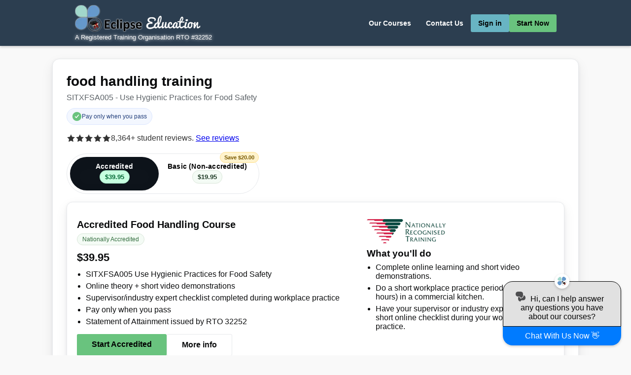

--- FILE ---
content_type: text/html
request_url: https://www.eclipse.edu.au/food-handling-training.asp
body_size: 24730
content:

<!DOCTYPE html>

<html lang="en-AU">
<head><script>(function(w,i,g){w[g]=w[g]||[];if(typeof w[g].push=='function')w[g].push(i)})
(window,'GTM-WL8XT5','google_tags_first_party');</script><script>(function(w,d,s,l){w[l]=w[l]||[];(function(){w[l].push(arguments);})('set', 'developer_id.dY2E1Nz', true);
		var f=d.getElementsByTagName(s)[0],
		j=d.createElement(s);j.async=true;j.src='/4s85/';
		f.parentNode.insertBefore(j,f);
		})(window,document,'script','dataLayer');</script> 
<meta charset="UTF-8">
<meta name="viewport" content="width=device-width, initial-scale=1">
<title>food handling training - Eclipse Education</title>
<meta name="description" content="food handling training. Choose Accredited SITXFSA005 Use Hygienic Practices for Food Safety or Basic (non-accredited). Pay only when you pass.">
<meta name="robots" content="index,follow,max-image-preview:large">
<meta name="theme-color" content="#2c3e50">
<link rel="icon" type="image/x-icon" href="https://www.eclipse.edu.au/images/favicon.ico">
<link rel="alternate" hreflang="en-au" href="https://www.eclipse.edu.au/food-handling-training.asp">
<link rel="canonical" href="https://www.eclipse.edu.au/food-handling-training.asp">

<!-- Preconnects -->
<link rel="preconnect" href="https://www.eclipse.edu.au" crossorigin>
<link rel="dns-prefetch" href="//www.eclipse.edu.au">

<!-- Open Graph -->
<meta property="og:locale" content="en_AU">
<meta property="og:type" content="website">
<meta property="og:site_name" content="Eclipse Education">
<meta property="og:title" content="food handling training">
<meta property="og:description" content="food handling training. Pay only when you pass. Start now with Eclipse Education (RTO 32252).">
<meta property="og:url" content="http://www.eclipse.edu.au/food-handling-training.asp">
<meta property="og:image" content="https://www.eclipse.edu.au/images/hero-home-page2.jpg">
<meta property="og:image:alt" content="Eclipse Education">

<!-- Twitter -->
<meta name="twitter:card" content="summary_large_image">
<meta name="twitter:title" content="food handling training">
<meta name="twitter:description" content="Accredited and basic options. Pay only when you pass.">
<meta name="twitter:image" content="https://www.eclipse.edu.au/images/hero-home-page2.jpg">

<script>
  window.dataLayer = window.dataLayer || [];
  (function () {
    var loaded = false;

    function loadGTM() {
      if (loaded) {
        return;
      }
      loaded = true;
      window.dataLayer.push({
        "gtm.start": Date.now(),
        event: "gtm.js"
      });
      var script = document.createElement("script");
      script.async = true;
      script.src = "https://www.googletagmanager.com/gtm.js?id=GTM-WL8XT5";
      script.setAttribute("data-source", "deferred-gtm");
      document.head.appendChild(script);
    }

    document.addEventListener('click', loadGTM, { once: true });
        function keyTrigger(event) {
      if (event.key === 'Enter' || event.key === ' ') {
        document.removeEventListener('keydown', keyTrigger);
        loadGTM();
      }
    }
    document.addEventListener('keydown', keyTrigger);
    function handleScroll() {
      loadGTM();
      window.removeEventListener('scroll', handleScroll);
    }
    window.addEventListener('scroll', handleScroll, { passive: true });
  })();
</script>

<style>
  :root{
    --ink:#0b0c0d;--muted:#5b6166;--bg:#f6f7f8;--panel:#fff;--line:#e6e8eb;
    --brand:#2c3e50;--accent:#69c37e;--accent2:#68b4c3;
    --radius:14px;--shadow:0 10px 25px rgba(16,24,40,.08),0 2px 6px rgba(16,24,40,.06);
  }
  *{box-sizing:border-box}
  html,body{height:auto;min-height:100%}
  body{font-family:Arial,Helvetica,sans-serif;background:#f9f9f9;margin:0;padding:0;color:var(--ink)}

  .main-header{
    background-color:#323538;position:relative;width:100%;display:flex;
    padding-top:0;padding-bottom:10px;justify-content:space-evenly;align-items:center;
  }

  /* Navigation */
  .nav-menu{display:flex;align-items:center;gap:15px;list-style:none;margin:0;padding:0}

  /* Buttons */
  .btn{display:inline-block;padding:10px 15px;text-decoration:none;font-weight:700;
       font-size:14px;border:none;border-radius:3px;transition:.2s background-color,.2s color;
       cursor:pointer;text-align:center}
  .btn-tiny{padding:8px 12px;font-size:14px}
  .btn-sign{background-color:var(--accent2);color:#000}
  .btn-sign:hover{background-color:#5aa0af;color:#fff}
  .btn-signup{background-color:var(--accent);color:#000}
  .btn-signup:hover{background-color:#59ab6e;color:#fff}
  .btn-ghost{background:#fff;border:1px solid var(--line);color:var(--ink)}
  .btn-lg{padding:12px 30px;font-size:16px}

  .nav-item a{color:#fff}
  .nav-item a:hover{background:#555}

  /* Mobile menu */
  .menu-icon{display:none;flex-direction:column;width:36px;cursor:pointer;position:absolute;top:20px;right:20px;transition:.3s;background:none;border:0;padding:6px;color:#fff}
  .menu-icon:focus-visible{outline:2px solid #fff;outline-offset:2px}
  .menu-icon .line{height:3px;background:#fff;margin:4px 0;transition:.3s;border-radius:2px;display:block;width:100%}
  nav.menu{display:none;position:absolute;top:60px;right:20px;background:#121212;padding:10px}
  nav.menu ul{list-style:none;padding:0;margin:0}
  nav.menu ul li{padding:10px 0}
  nav.menu ul li a{text-decoration:none;color:#fff}
  nav.menu ul li a:hover{color:#a8d8ff}
  nav.menu[hidden]{display:none!important}
  .menu-icon[aria-expanded="true"] .line:nth-child(1){transform:rotate(45deg) translate(6px,6px)}
  .menu-icon[aria-expanded="true"] .line:nth-child(2){opacity:0}
  .menu-icon[aria-expanded="true"] .line:nth-child(3){transform:rotate(-45deg) translate(6px,-6px)}
  .menu-icon[aria-expanded="true"] + nav.menu{
    display:block;z-index:99;text-align:center;border:1px solid;border-radius:9px;background:#00000075;font-size:20px
  }
  @media (max-width:768px){.nav-menu{display:none}.menu-icon{display:flex}}

  /* Page container */
  #container{max-width:1100px;margin:10px auto;padding:16px}

  /* Hero */
  .hero{background:#fff;border:1px solid var(--line);border-radius:var(--radius);box-shadow:var(--shadow);padding:28px}
  .hero h1{margin:0 0 8px 0;font-size:28px;line-height:1.2}
  .hero .unit{color:var(--muted);font-size:16px;margin:0 0 12px 0}
  .hero .stamp{display:inline-flex;gap:8px;align-items:center;background:#f3f7ff;border:1px solid #dbe6ff;border-radius:999px;padding:6px 10px;font-size:12px;color:#1f3c78}
  .hero .stamp .stamp-icon{display:block;flex-shrink:0}
  .hero .meta{display:flex;gap:14px;flex-wrap:wrap;margin-top:10px;color:#2f6b3b;font-size:13px}

  /* Segmented tabs with visible prices */
  .seg{
    margin:22px 0 0 0;background:#fff;border:1px solid var(--line);
    border-radius:999px;display:inline-flex;gap:6px;padding:6px
  }
  .seg .pill{
    position:relative;border:0;background:transparent;padding:12px 18px 14px 18px;
    border-radius:999px;cursor:pointer;font-weight:800;line-height:1.1;
    display:flex;flex-direction:column;align-items:center;gap:6px;min-width:180px
  }
  .seg .pill .label{font-size:14px;letter-spacing:.2px}
  .seg .pill .price-tag{
    display:inline-block;font-weight:800;font-size:13px;line-height:1;
    padding:6px 10px;border-radius:999px;border:1px solid #d9e6d9;
    background:#f4fbf5;color:#1e3a25
  }
  .seg .pill .save-flag{
    position:absolute;top:-8px;right:-6px;transform:translateY(-2px);
    font-size:11px;font-weight:800;padding:4px 8px;border-radius:999px;
    background:#fff3cd;border:1px solid #ffe08a;color:#7a5a00
  }
  .seg .pill[aria-selected="true"]{
    background:#0e141b;color:#fff;box-shadow:0 6px 18px rgba(14,20,27,.25) inset
  }
  .seg .pill[aria-selected="true"] .price-tag{
    background:#c7ffe0;border-color:#9ee2c0;color:#063
  }
  @media (max-width:520px){
    .seg{width:100%;justify-content:space-between}
    .seg .pill{min-width:0;flex:1;padding:10px 12px}
    .seg .pill .label{font-size:13px}
    .seg .pill .price-tag{font-size:12px}
  }
  

  /* Cards area */
  .cards{display:grid;grid-template-columns:1fr 1fr;gap:16px;margin-top:16px}
  .cards.single{grid-template-columns:minmax(0,1fr)}
  @media (max-width:900px){.cards,.cards.single{grid-template-columns:1fr}}

  .card{background:#fff;border:1px solid var(--line);border-radius:12px;padding:20px;box-shadow:var(--shadow)}
  .card h2{margin:0 0 6px 0;font-size:20px}
  .badge{display:inline-block;font-size:12px;padding:4px 10px;border-radius:999px;border:1px solid #d9e6d9;color:#2f6b3b;background:#f4fbf5}
  .price{font-weight:800;font-size:22px;margin:12px 0}
  .bullets{margin:10px 0 16px 0;padding-left:18px}
  .bullets li{margin:6px 0}
  .cta-row{display:flex;gap:10px;flex-wrap:wrap}
  .cta-primary{background:var(--accent);color:#000}
  .cta-primary:hover{background:#59ab6e;color:#fff}
  .cta-secondary{background:var(--accent2);color:#000}
  .cta-secondary:hover{background:#5aa0af;color:#fff}

  /* Accredited card layout */
  .card-grid{display:grid;grid-template-columns:1.2fr .8fr;gap:18px;margin-top:14px}
  @media (max-width:900px){.card-grid{grid-template-columns:1fr}}

  .nrt-wrap{display:flex;align-items:center;gap:10px;margin-bottom:10px}
  .nrt-wrap img.nrt-logo{width:160px;height:auto}
  @media (max-width:900px){.nrt-wrap img.nrt-logo{width:120px}}

  .mini{font-size:13px;color:#444;margin:8px 0 0}

  /* Full-width block inside accredited card */
  .workplace-block{margin-top:16px;padding-top:14px;border-top:1px solid var(--line)}

  /* Compare drawer */
  .compare{margin-top:10px}
  .compare details{background:#fff;border:1px solid var(--line);border-radius:10px;padding:12px}
  .compare summary{cursor:pointer;font-weight:700}
  .compare table{width:100%;border-collapse:collapse;margin-top:10px}
  .compare th,.compare td{border:1px solid var(--line);padding:8px;text-align:left;font-size:14px}
  .compare th{background:#f7f7f7}

  /* Reviews ribbon */
  .reviews{display:flex;align-items:center;gap:10px;margin-top:18px;color:#333}
  .stars{display:inline-flex;gap:2px}
  .stars svg{width:18px;height:18px}
</style>

<script>
  document.documentElement.classList.add('js');
</script>

<!-- Org + Site schema -->
<script type="application/ld+json">
{
  "@context": "https://schema.org",
  "@type": "Organization",
  "name": "Eclipse Education",
  "url": "https://www.eclipse.edu.au/",
  "logo": "https://www.eclipse.edu.au/images/th-logo-white.webp",
  "sameAs": [
    "https://www.facebook.com/pages/Eclipse-Education/149356098415642",
    "https://twitter.com/eclipseedu"
  ]
}
</script>
<script type="application/ld+json">
{
  "@context":"https://schema.org",
  "@type":"WebSite",
  "url":"https://www.eclipse.edu.au/",
  "potentialAction":{
    "@type":"SearchAction",
    "target":"https://www.eclipse.edu.au/search.asp?q={search_term_string}",
    "query-input":"required name=search_term_string"
  }
}
</script>

<!-- Course schema for both options -->
<script type="application/ld+json">
{
  "@context":"https://schema.org",
  "@graph":[
    {
      "@type":"Course",
      "name":"SITXFSA005 Use Hygienic Practices for Food Safety (Accredited)",
      "description":"Nationally accredited food handling course delivered online with workplace evidence (third-party report). Pay only when you pass.",
      "provider":{"@type":"Organization","name":"Eclipse Education","sameAs":"https://www.eclipse.edu.au/"},
      "offers":{"@type":"Offer","price":"39.95","priceCurrency":"AUD","url":"https://www.eclipse.edu.au/Food-Handling-Course.asp"}
    },
    {
      "@type":"Course",
      "name":"Basic Food Handling (Non-accredited)",
      "description":"Fast online food handling course without accreditation. No workplace evidence needed. Pay only when you pass.",
      "provider":{"@type":"Organization","name":"Eclipse Education","sameAs":"https://www.eclipse.edu.au/"},
      "offers":{"@type":"Offer","price":"19.95","priceCurrency":"AUD","url":"https://www.eclipse.edu.au/Food-Handling-Course-nonaccredited.asp"}
    }
  ]
}
</script>
    
</head>
<body style="margin: 0; padding: 0;">

<div class="main-header" style="position: sticky; top: 0; z-index: 1000; background: #2c3e50; padding: 10px 0; box-shadow: 0 2px 5px rgba(0,0,0,0.2);">
  <div class="four columns logo-container" style="font-family: sans-serif; color: #FBFBFB; font-size: 13px; text-shadow: 0px 0px 6px white;">
    <span class="th-logo"><a href="https://www.eclipse.edu.au/index.asp"><img width="268" height="55" src="https://www.eclipse.edu.au/images/th-logo-white.webp" alt="Eclipse Education" decoding="async" fetchpriority="high"></a></span>
    <br>
    A Registered Training Organisation RTO #32252
  </div>
  <!-- Hamburger menu -->
  <div>
    <button type="button" class="menu-icon" id="menu-toggle-button" aria-controls="primary-menu" aria-expanded="false" aria-haspopup="true" aria-label="Toggle primary navigation">
      <span class="line" aria-hidden="true"></span>
      <span class="line" aria-hidden="true"></span>
      <span class="line" aria-hidden="true"></span>
    </button>
    <nav class="menu" id="primary-menu" aria-label="Primary" hidden>
      <ul>
        <li><a href="https://www.eclipse.edu.au/index.asp">Home</a></li>
        <li><a href="https://www.eclipse.edu.au/courses.asp">Our Courses</a></li>
        
          <li class="sign-in"><a href="https://www.eclipse.edu.au/login.asp" class="btn btn-trans btn-solid btn-tiny" style="background-color: rgb(104, 180, 195); color: black; font-size: 18px;">Sign in</a></li>
        
          <li class="sign-up"><a href="https://www.eclipse.edu.au/register.asp" class="btn btn-trans btn-solid btn-tiny" style="background-color: rgb(104, 195, 126); color: black; font-size: 18px;">Start Now</a></li>
        
        <li><a href="https://www.eclipse.edu.au/about.asp">About</a></li>
        <li><a href="https://www.eclipse.edu.au/contact.asp">Contact</a></li>
      </ul>
    </nav>
  </div>

  <div class="main-nav-container">
    <ul class="nav-menu">
      <li class="nav-item courses"><a href="https://www.eclipse.edu.au/courses.asp" class="btn">Our Courses</a></li>
      <li class="nav-item contact"><a href="https://www.eclipse.edu.au/contact.asp" class="btn current-page">Contact Us</a></li>
      
        <li class="nav-item sign-in"><a href="https://www.eclipse.edu.au/login.asp" class="btn btn-sign" style="color: black;">Sign in</a></li>
      
        <li class="nav-item sign-up"><a href="https://www.eclipse.edu.au/register.asp" class="btn btn-signup" style="color: black;">Start Now</a></li>
      
    </ul>
  </div>
</div>

<!-- ===== MAIN CONTENT ===== -->
<div id="container">
  <section class="hero" aria-labelledby="page-title">
    <h1 id="page-title">food handling training</h1>
    <p class="unit">SITXFSA005 - Use Hygienic Practices for Food Safety</p>

    <span class="stamp" aria-label="Pay only when you pass">
      <svg class="stamp-icon" viewBox="0 0 24 24" width="20" height="20" aria-hidden="true" focusable="false">
        <circle cx="12" cy="12" r="11" fill="#69c37e"></circle>
        <path d="M8 12.5l2.5 2.5 5.5-6.5" fill="none" stroke="#fff" stroke-width="2" stroke-linecap="round" stroke-linejoin="round"></path>
      </svg>
      Pay only when you pass
    </span>

    <div class="reviews" aria-label="Reviews">
      <span class="stars" aria-hidden="true">
        <svg viewBox="0 0 20 20" fill="currentColor"><path d="M10 1.5l2.7 5.5 6.1.9-4.4 4.3 1 6.1L10 15.7 4.6 18.3l1-6.1L1.3 7.9l6.1-.9L10 1.5z"></path></svg>
        <svg viewBox="0 0 20 20" fill="currentColor"><path d="M10 1.5l2.7 5.5 6.1.9-4.4 4.3 1 6.1L10 15.7 4.6 18.3l1-6.1L1.3 7.9l6.1-.9L10 1.5z"></path></svg>
        <svg viewBox="0 0 20 20" fill="currentColor"><path d="M10 1.5l2.7 5.5 6.1.9-4.4 4.3 1 6.1L10 15.7 4.6 18.3l1-6.1L1.3 7.9l6.1-.9L10 1.5z"></path></svg>
        <svg viewBox="0 0 20 20" fill="currentColor"><path d="M10 1.5l2.7 5.5 6.1.9-4.4 4.3 1 6.1L10 15.7 4.6 18.3l1-6.1L1.3 7.9l6.1-.9L10 1.5z"></path></svg>
        <svg viewBox="0 0 20 20" fill="currentColor"><path d="M10 1.5l2.7 5.5 6.1.9-4.4 4.3 1 6.1L10 15.7 4.6 18.3l1-6.1L1.3 7.9l6.1-.9L10 1.5z"></path></svg>
      </span>
      <span>8,364+ student reviews. <a href="https://www.eclipse.edu.au/testimonials.asp">See reviews</a></span>
    </div>

    <!-- Segmented control -->
    <div class="seg" role="tablist" aria-label="Choose course type">
      <button
        id="tab-accred"
        class="pill"
        type="button"
        role="tab"
        aria-selected="true"
        aria-controls="panel-accred">
        <span class="label">Accredited</span>
        <span class="price-tag">$39.95</span>
      </button>
    
      <button
        id="tab-basic"
        class="pill"
        type="button"
        role="tab"
        aria-selected="false"
        aria-controls="panel-basic">
        
          <span class="save-flag">Save $20.00</span>
        
        <span class="label">Basic (Non-accredited)</span>
        <span class="price-tag">$19.95</span>
      </button>
    </div>

    <!-- Cards wrapper -->
    <div class="cards single" id="cards">
      <!-- Accredited (full card with top grid + full-width block) -->
      <div class="card" id="panel-accred" role="tabpanel" aria-labelledby="tab-accred">
        <div class="card-grid">
          <!-- Left column: overview and CTA -->
          <div>
            <h2>Accredited Food Handling Course</h2>
            <span class="badge">Nationally Accredited</span>
            <p class="price">$39.95</p>
            <ul class="bullets">
              <li>SITXFSA005 Use Hygienic Practices for Food Safety</li>
              <li>Online theory + short video demonstrations</li>
              <li>Supervisor/industry expert checklist completed during workplace practice</li>
              <li>Pay only when you pass</li>
              <li>Statement of Attainment issued by RTO 32252</li>
            </ul>
            <div class="cta-row">
              <a href="https://www.eclipse.edu.au/Food-Handling-Course.asp" class="btn cta-primary btn-lg">Start Accredited</a>
              <a href="#learn-more" class="btn btn-ghost btn-lg">More info</a>
            </div>
            <p class="mini">Need the non-accredited version instead... Switch to the Basic tab above.</p>
          </div>

          <!-- Right column: NRT + concise bullets -->
          <div>
            <div class="nrt-wrap" aria-label="Nationally Recognised Training">
              <img class="nrt-logo" src="/images/NRT-Logo-Transparent.webp" alt="Nationally Recognised Training (NRT) logo" decoding="async" width="160" height="49">
            </div>

            <h3 style="margin:6px 0 8px">What you'll do</h3>
            <ul class="bullets" style="margin-top:6px">
              <li>Complete online learning and short video demonstrations.</li>
              <li>Do a short workplace practice period (minimum 6 hours) in a commercial kitchen.</li>
              <li>Have your supervisor or industry expert complete a short online checklist during your workplace practice.</li>
            </ul>
          </div>
        </div>

        <!-- Full-width workplace practice explanation within the accredited card -->
        <div class="workplace-block" id="workplace-practice">
          <h2 style="margin-top:0">Workplace practice explained</h2>
          <ul class="bullets">
            <li><strong>Commercial kitchen:</strong> you must arrange access to a venue that prepares and serves food to the public.</li>
            <li><strong>Duration:</strong> at least 6 hours. You can complete this in one shift or split it across multiple shorter shifts.</li>
            <li><strong>Observation and checklist:</strong> you will be observed carrying out common food handling tasks. The industry expert completes a Supervisor/Industry Expert Checklist online and submits it directly to Eclipse Education for review.</li>
          </ul>

          <h3 style="margin:14px 0 8px">Before you start your workplace shift</h3>
          <ul class="bullets">
            <li><strong>Host Site Pre-Approval & Declaration:</strong> choose a commercial kitchen and ask a supervisor or food handler to complete a quick online form confirming the site is suitable and safe. The form is sent directly to Eclipse Education for review and approval, and must be approved before any shifts begin. We provide this form when you start your online theory.</li>
            <li>We check WHS basics and may contact the industry expert to verify details.</li>
          </ul>

          <h3 style="margin:14px 0 8px">During your shifts</h3>
          <ul class="bullets">
            <li>The industry expert observes you performing tasks such as washing hands correctly, using barriers, handling food safely, and checking use-by dates on food products.</li>
            <li>They complete the online Supervisor/Industry Expert Checklist during or after your shifts. It is submitted directly to Eclipse Education for assessment.</li>
          </ul>

          <h3 style="margin:14px 0 8px">Outcomes</h3>
          <ul class="bullets">
            <li>When your online theory, video demonstrations, and supervisor checklist are all marked competent, we issue your <strong>Statement of Attainment</strong> for SITXFSA005.</li>
          </ul>
        </div>
      </div>

      <!-- Basic -->
      <div class="card" id="panel-basic" role="tabpanel" aria-labelledby="tab-basic" hidden>
        <div class="card-grid">
          <!-- Left column: overview + CTAs -->
          <div>
            <h2>Basic Food Handling Course</h2>
            <span class="badge">Non-Accredited</span>
            <p class="price">$19.95</p>
      
            <ul class="bullets">
              <li>Fast online food handling essentials</li>
              <li>Pay only when you pass</li>
              <li>No workplace evidence required</li>
              <li>Instant digital certificate on completion</li>
            </ul>
      
            <div class="cta-row">
              <a href="https://www.eclipse.edu.au/Food-Handling-Course-nonaccredited.asp" class="btn cta-secondary btn-lg">Start Basic</a>
              <a href="#learn-more" class="btn btn-ghost btn-lg">More info</a>
            </div>
          </div>
      
          <!-- Right column: key features -->
          <div>
            <h3 style="margin:6px 0 8px">Key features</h3>
            <ul class="bullets" style="margin-top:6px">
              <li><strong>100% online & self-paced:</strong> complete on mobile, tablet, or desktop.</li>
              <li><strong>Quick to finish:</strong> many learners complete in a few hours.</li>
              <li><strong>Practical focus:</strong> short lessons with checks for understanding as you progress.</li>
              <li><strong>No kitchen placement:</strong> there's <em>no</em> workplace practical or supervisor checklist.</li>
              <li><strong>Often suitable for workplaces:</strong> many employers/councils accept non-accredited training for food handlers to demonstrate required skills and knowledge. Always check your employer or local council requirements.</li>
            </ul>
          </div>
        </div>
      
        <!-- Full-width tip + divider (moved outside the grid to span 100%) -->
        <p class="mini" style="margin-top:8px;">Tip: If you need a nationally recognised Statement of Attainment (SITXFSA005) or your workplace requires accredited training, choose the Accredited course instead.</p>
        <hr style="border: none; border-top: 1px solid var(--line); margin: 12px 0;">
      
        <!-- Below the divider -->
        <h3 style="margin:14px 0 8px">What you'll do</h3>
        <ul class="bullets">
          <li>Work through short online lessons (slides + questions) at your own pace.</li>
          <li>Pass the knowledge checks to finish the course.</li>
          <li>Receive your digital certificate immediately after you pass.</li>
        </ul>
      
        <h3 style="margin:14px 0 8px">What we offer</h3>
        <ul class="bullets">
          <li><strong>Pay only when you complete:</strong> nothing upfront and no hidden costs.</li>
          <li><strong>Instant certificate:</strong> download and print your Food Handling certificate upon completion.</li>
          <li><strong>Flexible payment options:</strong> Credit Card, Direct Deposit, Apple Pay, Google Pay.</li>
        </ul>
      </div>

      
      
      
    </div>

    <!-- Compare drawer -->
    <div class="compare">
      <details>
        <summary>Compare Accredited vs Basic</summary>
        <table aria-label="Comparison table">
          <thead><tr><th>Feature</th><th>Accredited</th><th>Basic</th></tr></thead>
          <tbody>
            <tr><td>Nationally recognised</td><td>Yes (SITXFSA005)</td><td>No</td></tr>
            <tr><td>Workplace evidence</td><td>Required (supervisor checklist)</td><td>Not required</td></tr>
            <tr><td>Typical duration</td><td>Self-paced theory + 6 hours in a kitchen</td><td>Self-paced online only</td></tr>
            <tr><td>Price</td><td>$39.95</td><td>$19.95</td></tr>
          </tbody>
        </table>
      </details>
    </div>
  </section>

<section id="learn-more" style="margin-top:28px">
  <p>We offer two food handling options so you can choose what fits your needs. The accredited SITXFSA005 course includes online theory and short video demonstrations, plus a required workplace practical in a commercial kitchen where a supervisor (industry expert) observes you and completes a checklist. The Basic (non-accredited) course is 100% online, self-paced, and can be completed from anywhere.</p>
        <span style="font-size: 46px; font-family: Nunito,sans-serif;
    font-weight: 500;
    color: #384047;
    font-style: normal;
    line-height: 1.3;
    margin-bottom: 15px;
    margin-top: 15px;
    text-rendering: optimizeLegibility;">Course Information</span>
        <p>Our food handling courses are designed to be flexible and easy to complete at your own pace. You can stop and start whenever you like, so you don't need to finish everything in one sitting. The <strong>Basic (non-accredited)</strong> course is completely online and can usually be completed in just a few hours. The <strong>Accredited SITXFSA005</strong> course includes the same online theory and short video demonstrations, but also requires a workplace practical observation in a commercial kitchen. During this shift (minimum 6 hours), a supervisor or industry expert will observe your food handling tasks and complete a checklist that is sent directly to Eclipse Education for review.</p>

        <p>Both options provide practical, useful training that can be applied in a wide range of roles. Many businesses encourage staff to refresh their knowledge regularly, because structured training helps ensure food safety standards are consistently met. Nationally accredited training in particular is valued by employers because it meets strict compliance requirements and is recognised across Australia.</p>
        
        <p>You can choose the course that best suits your situation. The accredited course is ideal if you're starting out in the food industry or need a recognised Statement of Attainment. The non-accredited course is a lower-cost option that is great for refreshers and general knowledge, though it does not lead to a nationally recognised certificate.</p>
        
        <p>Many businesses will enrol staff in the non-accredited course each year to keep them up to date with best practices. This helps reduce risks, improve food safety, and ensure everyone is confident in their role. The accredited course is overseen by qualified trainers and assessors to ensure accuracy, compliance, and accountability - giving you peace of mind that your qualification is legitimate and fully recognised nationwide.</p>
        
        <p>We are transparent with the entire process so you always know what is required. If you're not sure which option to take, you can even start the course for free before making a payment.</p>
        
        <span style="font-size: 46px; font-family: Nunito,sans-serif;
    font-weight: 500;
    color: #384047;
    font-style: normal;
    line-height: 1.3;
    margin-bottom: 15px;
    margin-top: 15px;
    text-rendering: optimizeLegibility;">Why Get a Food Handlers Certificate...</span>

        <p>The food handling certificate is often the first important step toward a career in the food industry. It opens doors to work as a chef, server, packer, caterer, food processor and more. Safe food handling is relevant across many roles, and it can even benefit people in non-food jobs where handling food occasionally becomes part of the work. Having this certification helps ensure safer food for everyone.</p>
        
        <p>Gaining this certificate also demonstrates to employers that you have specific skills and knowledge that are valuable in the workplace. It shows you can perform to national standards and meet expectations - something that strengthens your resume and gives you an edge in a competitive job market. It's not just about learning food safety tasks, but also about showing you can follow directions, remember key information, and complete assessments to a recognised standard.</p>
        
        <p>Certification also protects both customers and employers. It reduces the risk of contamination, lowers the chance of foodborne illness, and minimises legal or compliance risks for businesses. Employers recognise the value of trained, compliant staff and often require certification to demonstrate due diligence.</p>
        
        <p>In many cases, this certification is recognised outside of Australia. Australian standards are highly regarded, so your accreditation may also be accepted overseas, or you may only need a short refresher before working in another country.</p>
        
        <h3>Food Safety vs. Food Handling</h3>
        <p><strong>Food Handling</strong> and <strong>Food Safety</strong> are related but different qualifications. Make sure you choose the one that matches your role and responsibilities.</p>
        
        <p><strong>Food Handlers</strong> are directly involved in preparing, packing, or serving food. <strong>Food Safety Supervisors</strong> perform some of the same tasks but also carry responsibility for overseeing others, checking compliance, and ensuring food safety practices are followed throughout the workplace.</p>
        
        <p>The Food Safety Supervisor course is longer and more detailed, covering the same content as the Food Handling course plus additional leadership and compliance responsibilities. If you're unsure which course to take, speak with your supervisor or contact our support team - we'll help guide you to the right option.</p>
        
        <p>In general, the Food Handling Certificate suits packers, servers, and cooks, while the Food Safety course is best for head chefs, supervisors, and managers.</p>
        
        <!-- FAQ Section (Accordion) -->
        <span style="font-size: 36px; font-family: Nunito,sans-serif;
            font-weight: 600;
            color: #2c3e50;
            font-style: normal;
            line-height: 1.3;
            margin-bottom: 15px;
            margin-top: 30px;
            display: block;">Frequently Asked Questions</span>
        
        <div style="margin-top:15px;">
          <details style="background:#fff;border:1px solid #e6e8eb;border-radius:10px;padding:12px;margin:8px 0;">
            <summary style="cursor:pointer;font-weight:700;outline:none;">How long does it take to complete...</summary>
            <div style="padding-top:8px;color:#333;">
              Many students finish the non-accredited course in as little as three hours. The accredited course takes longer, as it includes a workplace practical component.
            </div>
          </details>
        
          <details style="background:#fff;border:1px solid #e6e8eb;border-radius:10px;padding:12px;margin:8px 0;">
            <summary style="cursor:pointer;font-weight:700;outline:none;">When do I pay for the course...</summary>
            <div style="padding-top:8px;color:#333;">
              You only pay once you pass.
            </div>
          </details>
        
          <details style="background:#fff;border:1px solid #e6e8eb;border-radius:10px;padding:12px;margin:8px 0;">
            <summary style="cursor:pointer;font-weight:700;outline:none;">How much will it cost...</summary>
            <div style="padding-top:8px;color:#333;">
              The accredited course costs $39.95, while the non-accredited course costs $19.95.
            </div>
          </details>
        
          <details style="background:#fff;border:1px solid #e6e8eb;border-radius:10px;padding:12px;margin:8px 0;">
            <summary style="cursor:pointer;font-weight:700;outline:none;">What do I do if I need additional support...</summary>
            <div style="padding-top:8px;color:#333;">
              Our dedicated support team can help via live chat or phone. We also offer a range of other accredited courses that complement the Food Handling course.
            </div>
          </details>
        
          <details style="background:#fff;border:1px solid #e6e8eb;border-radius:10px;padding:12px;margin:8px 0;">
            <summary style="cursor:pointer;font-weight:700;outline:none;">Where is this accreditation accepted...</summary>
            <div style="padding-top:8px;color:#333;">
              The accredited course is recognised in every Australian state and may also be accepted internationally.
            </div>
          </details>
        
          <details style="background:#fff;border:1px solid #e6e8eb;border-radius:10px;padding:12px;margin:8px 0;">
            <summary style="cursor:pointer;font-weight:700;outline:none;">Who is this course designed for...</summary>
            <div style="padding-top:8px;color:#333;">
              Anyone working in the food industry who handles food. It's open to everyone - even if you're not currently employed in food-related work.
            </div>
          </details>
        
          <details style="background:#fff;border:1px solid #e6e8eb;border-radius:10px;padding:12px;margin:8px 0;">
            <summary style="cursor:pointer;font-weight:700;outline:none;">Are there any prerequisites...</summary>
            <div style="padding-top:8px;color:#333;">
              No. The course is open to all. You can even try it free before deciding to continue.
            </div>
          </details>
        
          <details style="background:#fff;border:1px solid #e6e8eb;border-radius:10px;padding:12px;margin:8px 0;">
            <summary style="cursor:pointer;font-weight:700;outline:none;">Will my accreditation expire...</summary>
            <div style="padding-top:8px;color:#333;">
              The accredited Food Handling Certificate does not expire. Some employers, however, may recommend refreshers every few years.
            </div>
          </details>
        
          <details style="background:#fff;border:1px solid #e6e8eb;border-radius:10px;padding:12px;margin:8px 0;">
            <summary style="cursor:pointer;font-weight:700;outline:none;">Which devices can I use...</summary>
            <div style="padding-top:8px;color:#333;">
              The course works on most modern smartphones, tablets, laptops, and desktop computers.
            </div>
          </details>
        </div>
        
        
        <p>If your question isn't listed above, please contact us. We'll be happy to provide more information and help guide you through the course requirements.</p>
        
</section>

</div>

<!-- Footer -->
<footer style="background-color: #2c3e50; color: #ecf0f1; padding: 40px 0 20px; margin-top: 50px; border-top: 5px solid #3498db;">
  <div style="max-width: 1200px; margin: 0 auto; padding: 0 20px;">
    <div style="display: flex; flex-wrap: wrap; justify-content: space-between; margin-bottom: 30px;">
      <div style="flex: 1; min-width: 250px; margin-bottom: 20px;">
        <img alt="Eclipse Education Logo" width="100" height="100" src="https://www.eclipse.edu.au/images/logo-small.png" loading="lazy" style="margin-bottom: 15px;"/>
        <p style="color: #ffffff; line-height: 1.6; margin: 10px 0;">
          Providing quality education and training since 2009. A Registered Training Organisation (RTO #32252).
        </p>
        <div class="social-links" style="display: flex; gap: 15px; margin-top: 15px;">
          <a href="https://twitter.com/eclipseedu" target="_blank" rel="noopener noreferrer" title="Twitter" style="display: inline-block; transition: transform 0.3s ease;">
            <img width="40" height="40" src="https://www.eclipse.edu.au/images/Twitter.png" alt="Twitter" style="display: block; width: 40px; height: 40px;" loading="lazy" decoding="async">
          </a>
          <a href="https://www.facebook.com/pages/Eclipse-Education/149356098415642" target="_blank" rel="noopener noreferrer" title="Facebook" style="display: inline-block; transition: transform 0.3s ease;">
            <img width="40" height="40" src="https://www.eclipse.edu.au/images/Facebook.png" alt="Facebook" style="display: block; width: 40px; height: 40px;">
          </a>
        </div>
      </div>

      <div style="flex: 1; min-width: 200px; margin-bottom: 20px;">
        <h3 style="color: #fff; font-size: 18px; margin-bottom: 20px; position: relative; padding-bottom: 10px;">
          <span style="display: inline-block; border-bottom: 2px solid #3498db; padding-bottom: 5px;">Quick Links</span>
        </h3>
        <ul style="list-style: none; padding: 0; margin: 0;">
          <li style="margin-bottom: 8px;"><a href="https://www.eclipse.edu.au/courses.asp" style="color: #ffffff; text-decoration: none; transition: color 0.3s;">Our Courses</a></li>
          <li style="margin-bottom: 8px;"><a href="https://www.eclipse.edu.au/about.asp" style="color: #ffffff; text-decoration: none; transition: color 0.3s;">About Us</a></li>
          <li style="margin-bottom: 8px;"><a href="https://www.eclipse.edu.au/contact.asp" style="color: #ffffff; text-decoration: none; transition: color 0.3s;">Contact Us</a></li>
          <li style="margin-bottom: 8px;"><a href="https://www.eclipse.edu.au/P&P.asp" style="color: #ffffff; text-decoration: none; transition: color 0.3s;">Policies & Procedures</a></li>
        </ul>
      </div>

      <div style="flex: 1; min-width: 250px; margin-bottom: 20px;">
        <h3 style="color: #fff; font-size: 18px; margin-bottom: 20px; position: relative; padding-bottom: 10px;">
          <span style="display: inline-block; border-bottom: 2px solid #3498db; padding-bottom: 5px;">Contact Info</span>
        </h3>
        <address style="color: #ffffff; font-style: normal; line-height: 1.6;">
          <strong>Email:</strong> <a href="/cdn-cgi/l/email-protection#9ffefbf2f6f1dffafcf3f6efecfab1fafbeab1feea" style="color: #a8d8ff; text-decoration: none;"><span class="__cf_email__" data-cfemail="1071747d797e5075737c796063753e7574653e7165">[email&#160;protected]</span></a><br>
          <strong>Phone:</strong> <a href="tel:+61352010569" style="color: #a8d8ff; text-decoration: none;">(03) 5201 0569</a><br>
          <strong>Address:</strong> 15 Mercer St, Geelong VIC 3220
        </address>
      </div>
    </div>

    <div style="border-top: 1px solid #34495e; padding-top: 20px; text-align: center; color: #ffffff; font-size: 14px;">
      <p style="margin:0;">&copy; 2026 Eclipse Education Pty Ltd. All rights reserved. RTO #32252</p>
    </div>
  </div>
</footer>

<script data-cfasync="false" src="/cdn-cgi/scripts/5c5dd728/cloudflare-static/email-decode.min.js"></script><script>
  // Mobile menu ARIA sync
  (function () {
    var button = document.getElementById('menu-toggle-button');
    var menu = document.getElementById('primary-menu');
    if (!button || !menu) {
      return;
    }

    function setState(expanded) {
      button.setAttribute('aria-expanded', expanded ? 'true' : 'false');
      menu.hidden = !expanded;
    }

    setState(false);

    button.addEventListener('click', function () {
      var expanded = button.getAttribute('aria-expanded') === 'true';
      setState(!expanded);
    });

    menu.addEventListener('click', function (event) {
      var anchor = event.target && typeof event.target.closest === 'function' ? event.target.closest('a') : null;
      if (anchor) {
        setState(false);
      }
    });
  })();
  // Tabs: Accredited vs Basic, and toggle full-width layout
  (function(){
    var tabAcc = document.getElementById('tab-accred');
    var tabBas = document.getElementById('tab-basic');
    var panelAcc = document.getElementById('panel-accred');
    var panelBas = document.getElementById('panel-basic');
    var cards = document.getElementById('cards');

    function setSingleLayout(){
      if ((panelAcc && panelAcc.hidden) !== (panelBas && panelBas.hidden)) {
        cards.classList.add('single');
      } else {
        cards.classList.remove('single');
      }
    }

    function select(which){
      var isAcc = which === 'acc';
      tabAcc.setAttribute('aria-selected', isAcc ? 'true' : 'false');
      tabBas.setAttribute('aria-selected', !isAcc ? 'true' : 'false');
      panelAcc.hidden = !isAcc;
      panelBas.hidden = isAcc;
      setSingleLayout();
    }

    tabAcc.addEventListener('click', function(){ select('acc'); });
    tabBas.addEventListener('click', function(){ select('bas'); });

    [tabAcc, tabBas].forEach(function(btn){
      btn.addEventListener('keydown', function(e){
        if(e.key === 'ArrowLeft' || e.key === 'ArrowRight'){
          e.preventDefault();
          (btn === tabAcc ? tabBas : tabAcc).focus();
        }
        if(e.key === 'Enter' || e.key === ' '){
          e.preventDefault();
          btn.click();
        }
      });
    });

    setSingleLayout();
  })();
</script>
<meta charset="UTF-8">
    <style>
        .chat-container {
		    width: 40%;
		    min-width: 350px;
		    background: white;
		    box-shadow: 0 2px 10px rgba(0, 0, 0, 0.1);
		    border-radius: 10px;
		    overflow: hidden;
		    bottom: -600px; /* Start off-screen */
		    position: fixed;
		    max-height: 560px;
		    margin-right: 7px;
		    right: 0;
		    transition: bottom 0.5s ease-in-out;
		}

		.chat-container.open {
		    bottom: 0; /* Slide into view */
		}
		
		@media (min-width: 601px) {
			.chat-button {
				position: fixed;
				bottom: 20px;
				right: 20px;
				background-color: #007bff;
				color: white;
				border: none;
				border-bottom-left-radius: 20px;
				border-bottom-right-radius: 20px;
				padding: 10px 20px;
				font-size: 16px;
				box-shadow: 0 2px 5px rgba(0, 0, 0, 0.2);
				cursor: pointer;
				transition: background-color 0.3s ease;
				width: 240px;
			}

			.chat-button:hover {
				background-color: #0056b3;
			}
			
			.chat-message {
				position: fixed;
				bottom: 60px;
				right: 20px;
				background-color: #e1e1e1;
				color: #000000;
				border: 1px solid;
				padding: 20px 20px 10px;
				font-size: 16px;
				box-shadow: 0 2px 5px rgba(0, 0, 0, 0.2);
				width: 240px;
				box-sizing: border-box;
				text-align: center;
				border-top-right-radius: 20px;
				border-top-left-radius: 20px;
				margin-bottom: -2px;
			}
			
			.chat-bubble-icon {
				display: none; /* Hide message box on mobile */
			}
			.chat-bubble-wave {
				display: none; /* Hide message box on mobile */
			}
		}

		@media (max-width: 600px) {
			.chat-button {
				position: fixed;
				bottom: 20px;
				right: 20px;
				width: 50px;
				height: 50px;
				padding: 0;
				font-size: 0;
				border-radius: 50%;
				display: flex;
				align-items: center;
				justify-content: center;
				box-shadow: 0 0 10px rgba(0, 174, 255, 0.8); /* Initial glow */
				animation: glow 1.5s 4 alternate;
				background-image: url('https://www.eclipse.edu.au/images/logo-small.jpg'); /* Replace with an appropriate chat icon */
				background-size: contain;
				background-repeat: no-repeat;
			}
			@keyframes glow {
				0% {
					box-shadow: 0 0 5px rgba(255, 0, 0, 0.8); /* Red */
				}
				50% {
					box-shadow: 0 0 10px rgba(0, 255, 0, 0.8); /* Green */
				}
				100% {
					box-shadow: 0 0 15px rgba(0, 0, 255, 1); /* Blue */
				}
			}
		
			.chat-message {
				display: none; /* Hide message box on mobile */
			}
			
			.chat-bubble-icon {
				display: block;
				position: fixed;
				bottom: 60px;
				right: 10px;
				height: 40px;
			}
			@keyframes wiggle {
				0% { transform: rotate(0deg); }
				25% { transform: rotate(-10deg); }
				50% { transform: rotate(10deg); }
				75% { transform: rotate(-5deg); }
				100% { transform: rotate(0deg); }
			}
			
			.chat-bubble-wave {
				display: block;
				position: fixed;
				bottom: 60px;
				right: 50px;
				font-size: 20px;
				animation: wiggle 0.5s ease-in-out 5;
			}
			

		}

		.chat-icon {
		    position: absolute;
		    top: -16px; /* Adjust to place the icon above the message */
		    left: 50%;
		    transform: translateX(-50%);
		    width: 30px; /* Adjust size as needed */
		    height: 30px;
		    border-radius: 50%; /* Make it circular */
		    background-color: white; /* Optional background for contrast */
		    padding: 5px; /* Optional padding for the image */
		    box-shadow: 0 2px 5px rgba(0, 0, 0, 0.2); /* Add a shadow to the icon */
		}


		/* Chat container director with animated gradient border and glow effect */
		#chat-container {
			animation: gradientBorder 6s ease infinite, pulseGlow 3s ease-in-out infinite;
		}
		/* Animated gradient border */
		@keyframes gradientBorder {
			0% { border-image-source: linear-gradient(45deg, #ff007f, #ff8c00, #ffd700, #7fff00, #00bfff, #8a2be2, #ff007f); }
			100% { border-image-source: linear-gradient(405deg, #ff007f, #ff8c00, #ffd700, #7fff00, #00bfff, #8a2be2, #ff007f); }
		}
	
		/* Subtle glow effect */
		@keyframes pulseGlow {
			0%, 100% { box-shadow: 0 0 10px rgba(255, 105, 180, 0.4), 0 0 20px rgba(255, 165, 0, 0.3); }
			50% { box-shadow: 0 0 15px rgba(255, 105, 180, 0.6), 0 0 30px rgba(255, 165, 0, 0.5); }
		}
        .chat-box {
            padding: 20px;
            height: 483px;
            overflow-y: auto;
            border-bottom: 1px solid #ddd;
        }
        .chat-box .message {
            margin: 10px 0;
			margin-bottom: 0px;
        }
        .chat-box .user {
            text-align: right;
        }
        .chat-box .user p {
            background-color: #007bff;
			font-size: 16px;
            color: white;
            padding: 8px 12px;
            border-radius: 8px;
            display: inline-block;
        }
        .chat-box .bot p {
            background-color: #f1f1f1;
			font-size: 16px;
            color: black;
            padding: 0px 12px;
            border-radius: 8px;
            display: flow;
        }
		@keyframes flyInFromLeft {
		    from {
		        transform: translateX(-100%);
		        opacity: 0;
		    }
		    to {
		        transform: translateX(0);
		        opacity: 1;
		    }
		}

		.message.intro {
		    background-color: #f1f1f1;
		    border-left: 4px solid #007bff;
		    border-radius: 8px;
		    font-family: Arial, sans-serif;
			font-size: 16px;
		    color: #333;
			padding: 20px 5px 20px 5px;
		    line-height: 1;
		    box-shadow: 0 2px 4px rgba(0, 0, 0, 0.1);
			margin-top: 20px;
		    /* Animation settings */
		    animation: flyInFromLeft 1s ease-out;
		}

		.message.bot {
			background-color: #f1f1f1;
			border-left: 4px solid #007bff;
			border-radius: 8px;
			font-family: Arial, sans-serif;
			font-size: 16px;
			color: #333;
			line-height: 1;
			box-shadow: 0 2px 4px rgba(0, 0, 0, 0.1);
			padding: 20px 5px 1px 5px;
		}

		.message.bot p {
			padding: 0px 15px;
			font-size: 16px;
			line-height: 1;
		}

		.message.bot h2 {
			color: #0056b3;
			font-size: 18px;
			margin-bottom: 10px;
		}
		
		.message.bot h3 {
			color: #007bff;
			font-size: 16px;
			margin-bottom: 8px;
			margin-left: 5px;
		}
		
		.message.bot ul {
			list-style-type: disc;
			margin: 10px 0 10px 20px;
			padding: 0;
		}
		
		.message.bot ul li {
			margin-bottom: 5px;
		}
		
		.message.bot a {
			color: #007bff;
			text-decoration: none;
		}
		
		.message.bot a:hover {
			text-decoration: underline;
		}

        .input-container {
            display: flex;
            border-top: 1px solid #ddd;
        }
        .input-container input {
            flex: 1;
            padding: 10px;
            border: none;
            outline: none;
        }
        .input-container button {
            background-color: #007bff;
            color: white;
            border: none;
            padding: 10px 20px;
            cursor: pointer;
        }
		.input-container button:hover {
			background-color: #0056b3;
		}

		.typing-indicator {
			display: flex;
			width: 200px;
			justify-content: center;
			align-items: center;
			padding: 10px;
			margin: 10px 0;
			background-color: #f9f9f9;
			border-radius: 8px;
			box-shadow: 0 2px 4px rgba(0, 0, 0, 0.1);
		}
		
		.typing-dots {
			display: flex;
			justify-content: space-between;
			align-items: center;
			width: 40px;
		}
		
		.typing-dots span {
			display: block;
			width: 8px;
			height: 8px;
			background-color: #007bff;
			border-radius: 50%;
			animation: typing 1.4s infinite;
		}
		
		.typing-dots span:nth-child(1) {
			animation-delay: 0s;
		}
		
		.typing-dots span:nth-child(2) {
			animation-delay: 0.2s;
		}
		
		.typing-dots span:nth-child(3) {
			animation-delay: 0.4s;
		}
		
		@keyframes typing {
			0%, 80%, 100% {
				transform: scale(0);
			}
			40% {
				transform: scale(1);
			}
		}
    </style>

    <div class="chat-container" id="chat-container" style="display: none; z-index: 100;">
    	<div class="chat-box" id="chatBox">
			<div class="message intro">Hey there! Welcome to Eclipse Education! 😊 How can I assist you today? If you're looking for information about our courses or anything specific, feel free to ask!<BR><BR>If you are an existing student please provide your <strong>email address</strong> and your <strong>year of birth</strong> and I'll try to answer your questions.</div>
			
			<div id="supportTicketDiv" style="display: none; margin-top: 20px; text-align: center;">
				<button onclick="createSupportTicket()" 
					style="
						background-color: #007bff; 
						color: white; 
						padding: 12px 20px; 
						font-size: 16px; 
						border: none; 
						border-radius: 5px; 
						cursor: pointer; 
						box-shadow: 0 4px 6px rgba(0, 0, 0, 0.1), 0 1px 3px rgba(0, 0, 0, 0.06);
						transition: all 0.3s ease;
						position: absolute;
						bottom: 10px;
						right: 80px;
					" 
					onmouseover="this.style.backgroundColor='#0056b3'" 
					onmouseout="this.style.backgroundColor='#007bff'">
					Click this button to create the support ticket now...
				</button>
			</div>
			
		</div>
    	<div class="input-container">
    	    <input type="text" id="userInput" style="color: black;" placeholder="Type your message here..." />
    	    <button onclick="sendMessage()">Send</button>
    	</div>
	</div>
	<div id="chat-message" class="chat-message">
		<img src="https://www.eclipse.edu.au/images/logo-chat.png" alt="Chat Robot" class="chat-icon">
		<img style="width: 20px; margin-right: 10px; margin-left: -10px;" src="https://www.eclipse.edu.au/images/1402984059_chat_alt_fill.png">Hi, can I help answer any questions you have about our courses?
	</div>	
	<button id="chat-button" class="chat-button">Chat With Us Now 👋</button>
	<img id="chat-bubble-icon" class="chat-bubble-icon" src="https://www.eclipse.edu.au/images/chat_alt_fill.png">
	<span id="chat-bubble-wave" class="chat-bubble-wave">👋</span>

<script>
	// Call the function and store the title in a global variable
	const topmostTitle = getTopmostTitle();
	//console.log("Topmost Page Title:", topmostTitle);

	// Function to get the title of the topmost parent page
	function getTopmostTitle() {
	    try {
	        // Access the topmost window in the hierarchy
	        const topWindow = window.top;
		
	        // Retrieve the title of the topmost document
	        const topTitle = topWindow.document.title;

	        // Set it as a global variable
	        window.topmostPageTitle = topTitle;
	        return topTitle;
	    } catch (error) {
	        console.error("Unable to retrieve the topmost page title:", error);
	        return null;
	    }
	}

	// Get all the text content on the current webpage
	const pageText = document.body.innerText;

    const knowledgebaseCategories = ["general-info", "update-student-profile-details", "photo-id", "change-booking", "course-progress", "unlock-account", "unable-to-login", "usi", "certificate-inquiry", "reissue-certificate", "refund-request", "finished-theory", "payment-options", "group-booking", "third-party-booking", "name-change", "venues", "coffee-course", "white-card-course", "lost-white-card", "first-aid-course", "cpr-course", "first-aid-in-child-care-education-course", "food-handling-course", "food-supervisor-course", "rsa-course", "asbestos-silica-awareness", "price-match", "lln", "invoice-enquiry", "ad-hoc"];
	// Mapping of topics to their endpoints
	const knowledgebaseEndpoints = {
		"general-info": "https://www.eclipse.edu.au/ai/getknowledgebase.asp?id=general-info",
		"update-student-profile-details": "https://www.eclipse.edu.au/ai/getknowledgebase.asp?id=update-student-profile-details",
		"photo-id": "https://www.eclipse.edu.au/ai/getknowledgebase.asp?id=photo-id",
		"change-booking": "https://www.eclipse.edu.au/ai/getknowledgebase.asp?id=change-booking",
		"course-progress": "https://www.eclipse.edu.au/ai/getknowledgebase.asp?id=course-progress",
		"unlock-account": "https://www.eclipse.edu.au/ai/getknowledgebase.asp?id=unlock-account",
		"unable-to-login": "https://www.eclipse.edu.au/ai/getknowledgebase.asp?id=unable-to-login",
		"usi": "https://www.eclipse.edu.au/ai/getknowledgebase.asp?id=usi",
		"certificate-inquiry": "https://www.eclipse.edu.au/ai/getknowledgebase.asp?id=certificate-inquiry",
		"reissue-certificate": "https://www.eclipse.edu.au/ai/getknowledgebase.asp?id=reissue-certificate",
		"refund-request": "https://www.eclipse.edu.au/ai/getknowledgebase.asp?id=refund-request",
		"finished-theory": "https://www.eclipse.edu.au/ai/getknowledgebase.asp?id=finished-theory",
		"payment-options": "https://www.eclipse.edu.au/ai/getknowledgebase.asp?id=payment-options",
		"group-booking": "https://www.eclipse.edu.au/ai/getknowledgebase.asp?id=group-booking",
		"third-party-booking": "https://www.eclipse.edu.au/ai/getknowledgebase.asp?id=third-party-booking",
		"name-change": "https://www.eclipse.edu.au/ai/getknowledgebase.asp?id=name-change",
		"venues": "https://www.eclipse.edu.au/ai/getknowledgebase.asp?id=venues",
		"coffee-course": "https://www.eclipse.edu.au/ai/getknowledgebase.asp?id=coffee-course",
		"white-card-course": "https://www.eclipse.edu.au/ai/getknowledgebase.asp?id=white-card-course",
		"lost-white-card": "https://www.eclipse.edu.au/ai/getknowledgebase.asp?id=lost-white-card",
		"first-aid-course": "https://www.eclipse.edu.au/ai/getknowledgebase.asp?id=first-aid-course",
		"cpr-course": "https://www.eclipse.edu.au/ai/getknowledgebase.asp?id=cpr-course",
		"first-aid-in-child-care-education-course": "https://www.eclipse.edu.au/ai/getknowledgebase.asp?id=first-aid-in-child-care-education-course",
		"food-handling-course": "https://www.eclipse.edu.au/ai/getknowledgebase.asp?id=food-handling-course",
		"food-supervisor-course": "https://www.eclipse.edu.au/ai/getknowledgebase.asp?id=food-supervisor-course",
		"rsa-course": "https://www.eclipse.edu.au/ai/getknowledgebase.asp?id=rsa-course",
		"asbestos-silica-awareness": "https://www.eclipse.edu.au/ai/getknowledgebase.asp?id=asbestos-silica-awareness",
		"price-match": "https://www.eclipse.edu.au/ai/getknowledgebase.asp?id=price-match",
		"lln": "https://www.eclipse.edu.au/ai/getknowledgebase.asp?id=lln",
		"invoice-enquiry": "https://www.eclipse.edu.au/ai/getknowledgebase.asp?id=invoice-enquiry",
		"ad-hoc": "https://www.eclipse.edu.au/ai/getknowledgebase.asp?id=adhoc"
	};
	const knowledgebaseCourseCategories = ["no-course-identified", "coffee-course", "white-card-course", "lost-white-card", "first-aid-course", "cpr-course", "first-aid-in-child-care-education-course", "food-handling-course", "food-supervisor-course", "rsa-course", "asbestos-silica-awareness", "fss_viv"];
	// Mapping of topics to their endpoints
	const knowledgebaseCourseEndpoints = {
		"no-course-identified": "https://www.eclipse.edu.au/ai/getknowledgebase.asp?id=no-course-identified",
		"coffee-course": "https://www.eclipse.edu.au/ai/getknowledgebase.asp?id=coffee-course",
		"white-card-course": "https://www.eclipse.edu.au/ai/getknowledgebase.asp?id=white-card-course",
		"lost-white-card": "https://www.eclipse.edu.au/ai/getknowledgebase.asp?id=lost-white-card",
		"first-aid-course": "https://www.eclipse.edu.au/ai/getknowledgebase.asp?id=first-aid-course",
		"cpr-course": "https://www.eclipse.edu.au/ai/getknowledgebase.asp?id=cpr-course",
		"first-aid-in-child-care-education-course": "https://www.eclipse.edu.au/ai/getknowledgebase.asp?id=first-aid-in-child-care-education-course",
		"food-handling-course": "https://www.eclipse.edu.au/ai/getknowledgebase.asp?id=food-handling-course",
		"food-supervisor-course": "https://www.eclipse.edu.au/ai/getknowledgebase.asp?id=food-supervisor-course",
		"fss_viv": "https://www.eclipse.edu.au/ai/getknowledgebase.asp?id=food-supervisor-course",
		"rsa-course": "https://www.eclipse.edu.au/ai/getknowledgebase.asp?id=rsa-course",
		"asbestos-silica-awareness": "https://www.eclipse.edu.au/ai/getknowledgebase.asp?id=asbestos-silica-awareness"
	};
	const courseList = [
		"First Aid", "CPR", "Food Handling", "Food Supervisor", 
		"RSA", "White Card", "Coffee Course", "Asbestos Awareness"
	];
	const locationList = [
		"Geelong",
		"Ballarat",
		"Bendigo",
		"Melbourne",
		"Melton",
		"Werribee",
		"Colac",
		"Shepparton",
		"Ringwood",
		"Craigieburn",
		"QLD Virtual",
		"NSW Virtual"
	];
	
	let knowledgebaseData = {};  // Global variable to store knowledgebase data
	let jsonKnowledgebaseDataString = "";
	let jsonClassroomEventsDataString = "";
	let conversationHistory = []; // Global array to store the conversation history
    const session = { userId: "12345" }; // Replace with actual session logic
    const isLoggedIn = Boolean(session.userId);

	let messages = [{}];

    async function sendMessage() {
        const userInput = document.getElementById("userInput").value.trim();
        if (!userInput) return;
		
		//add the users message to the converstationHistory
		appendToConversationHistory("user", userInput);


		// ██╗  ██╗███╗   ██╗ ██████╗ ██╗    ██╗██╗     ███████╗██████╗  ██████╗ ███████╗██████╗  █████╗ ███████╗███████╗     █████╗  ██████╗ ███████╗███╗   ██╗████████╗
		// ██║ ██╔╝████╗  ██║██╔═══██╗██║    ██║██║     ██╔════╝██╔══██╗██╔════╝ ██╔════╝██╔══██╗██╔══██╗██╔════╝██╔════╝    ██╔══██╗██╔════╝ ██╔════╝████╗  ██║╚══██╔══╝
		// █████╔╝ ██╔██╗ ██║██║   ██║██║ █╗ ██║██║     █████╗  ██║  ██║██║  ███╗█████╗  ██████╔╝███████║███████╗█████╗      ███████║██║  ███╗█████╗  ██╔██╗ ██║   ██║   
		// ██╔═██╗ ██║╚██╗██║██║   ██║██║███╗██║██║     ██╔══╝  ██║  ██║██║   ██║██╔══╝  ██╔══██╗██╔══██║╚════██║██╔══╝      ██╔══██║██║   ██║██╔══╝  ██║╚██╗██║   ██║   
		// ██║  ██╗██║ ╚████║╚██████╔╝╚███╔███╔╝███████╗███████╗██████╔╝╚██████╔╝███████╗██████╔╝██║  ██║███████║███████╗    ██║  ██║╚██████╔╝███████╗██║ ╚████║   ██║   
		// ╚═╝  ╚═╝╚═╝  ╚═══╝ ╚═════╝  ╚══╝╚══╝ ╚══════╝╚══════╝╚═════╝  ╚═════╝ ╚══════╝╚═════╝ ╚═╝  ╚═╝╚══════╝╚══════╝    ╚═╝  ╚═╝ ╚═════╝ ╚══════╝╚═╝  ╚═══╝   ╚═╝   
		
		let messages = [
			{
			role: "system",
				content: `
				You are the Knowledgebase Agent. Your role is to:
				1. Interpret the user's message: ${JSON.stringify(conversationHistory, null, 2)}.
				2. Categorize it into one of these predefined topics: ${knowledgebaseCategories}.
				3. If no match is found, assign the category as "general-info."
				4. If no match is found here is a tip: The user you are assisting is currently browsing a page on the Eclipse Education website (eclipse.edu.au) with the following title tag and body content: '${topmostTitle}' and '${pageText}' respectively. Use this information to help you get knowledgebase data.
				5. Return the results in this JSON structure:
					{
						"category": "<category>"
					}
				`
			}
		];
		// Add the user's message to the conversation history
        messages.push({ role: "user", content: userInput });

        // Display the user's message in the chat
        appendMessage("user", userInput);
        document.getElementById("userInput").value = ""; // Clear the input field
		
		// Show typing indicator
		showTypingIndicator();
		
        try {
            // Call OpenAI API
            const response = await fetch('https://www.eclipse.edu.au/AI/openAIAPIKey.asp', {
                method: "POST",
                headers: {
                    "Content-Type": "application/json",
                },
                body: JSON.stringify({
                    model: "gpt-4o-mini", // Replace with your chosen OpenAI model
                    messages: messages,
                }),
            });

            const data = await response.json();
            const aiResponse = data.choices?.[0]?.message?.content.trim();
			
			console.log(`Knowledgebase Category Identified:`,aiResponse);

            // Display AI's response
            if (aiResponse) {
                //appendMessage("bot", aiResponse);
                messages.push({ role: "assistant", content: aiResponse });
            } else {
                appendMessage("bot", "I'm not sure how to respond to that.");
            }
			console.log(`currnet messages:`,messages);
			
			async function fetchKnowledgebase(aiResponse) {
				if (aiResponse) {
					for (const [topic, endpoint] of Object.entries(knowledgebaseEndpoints)) {
						if (aiResponse.includes(topic)) {
							try {
								//console.log(`Fetching Knowledgebase Data for ${topic}: ${endpoint}`); // Log the full URL - HELPFUL LOG
								const response = await fetch(endpoint); // Wait for fetch
								if (!response.ok) {
									throw new Error(`HTTP error! Status: ${response.status}`);
								}
								const data = await response.json(); // Wait for JSON parsing
								jsonKnowledgebaseDataString = JSON.stringify(data); // Store globally
								//console.log(`Knowledgebase Data for ${topic}:`, jsonKnowledgebaseDataString); // Log the data
							} catch (error) {
								console.error(`Error fetching knowledgebase data for ${topic}:`, error);
							}
							break; // Stop after the first match
						}
					}
				}
			}
			
			
			// Call the function
			await fetchKnowledgebase(aiResponse);
			// Log the data after the fetch completes
			//console.log("Accessing jsonKnowledgebaseDataString globally:", jsonKnowledgebaseDataString); //use jsonKnowledgebaseDataString as the global knowledgebase varaible
	        } catch (error) {
				console.error("Error communicating with OpenAI API:", error);
				appendMessage("bot", "There was an error processing your message. Please try again.");
			}

			//  ██████╗ █████╗ ██╗     ███████╗███╗   ██╗██████╗  █████╗ ██████╗     ███████╗██╗   ██╗███████╗███╗   ██╗████████╗     █████╗  ██████╗ ███████╗███╗   ██╗████████╗
			// ██╔════╝██╔══██╗██║     ██╔════╝████╗  ██║██╔══██╗██╔══██╗██╔══██╗    ██╔════╝██║   ██║██╔════╝████╗  ██║╚══██╔══╝    ██╔══██╗██╔════╝ ██╔════╝████╗  ██║╚══██╔══╝
			// ██║     ███████║██║     █████╗  ██╔██╗ ██║██║  ██║███████║██████╔╝    █████╗  ██║   ██║█████╗  ██╔██╗ ██║   ██║       ███████║██║  ███╗█████╗  ██╔██╗ ██║   ██║   
			// ██║     ██╔══██║██║     ██╔══╝  ██║╚██╗██║██║  ██║██╔══██║██╔══██╗    ██╔══╝  ╚██╗ ██╔╝██╔══╝  ██║╚██╗██║   ██║       ██╔══██║██║   ██║██╔══╝  ██║╚██╗██║   ██║   
			// ╚██████╗██║  ██║███████╗███████╗██║ ╚████║██████╔╝██║  ██║██║  ██║    ███████╗ ╚████╔╝ ███████╗██║ ╚████║   ██║       ██║  ██║╚██████╔╝███████╗██║ ╚████║   ██║   
			//  ╚═════╝╚═╝  ╚═╝╚══════╝╚══════╝╚═╝  ╚═══╝╚═════╝ ╚═╝  ╚═╝╚═╝  ╚═╝    ╚══════╝  ╚═══╝  ╚══════╝╚═╝  ╚═══╝   ╚═╝       ╚═╝  ╚═╝ ╚═════╝ ╚══════╝╚═╝  ╚═══╝   ╚═╝   

			messages = [
				{
				role: "system",
					content: `
					You are the Calendar Event Agent. Your role is to:
					1. Identify if the user mentions a course. Match it to one of these predefined courses: ${courseList}.
					- If no match is found, do not infer or guess; leave the course as "unspecified."
					2. Identify if the user mentions a location. Match it to one of these predefined locations: ${locationList}.
					- If no match is found, do not infer or guess; leave the location as "unspecified."
					3. Here is the user's conversation so far, use it to extract a course and location: ${JSON.stringify(conversationHistory, null, 2)}.
					4. Return the results in this JSON structure:
					{
						"course": "<matched course or 'unspecified'>",
						"location": "<matched location or 'unspecified'>"
					}
					5. If no match is found here is a tip: The user you are assisting is currently browsing a page on the Eclipse Education website (eclipse.edu.au) with the following title tag and body content: '${topmostTitle}' and '${pageText}' respectively. Use this information to help you get related classroom event data.
					`
				}
			];
		
			try {
				// Call OpenAI API
				const response = await fetch('https://www.eclipse.edu.au/AI/openAIAPIKey.asp', {
					method: "POST",
					headers: {
						"Content-Type": "application/json",
					},
					body: JSON.stringify({
						model: "gpt-4o-mini", // Replace with your chosen OpenAI model
						messages: messages,
					}),
				});
				
				const data = await response.json();
				const aiResponse = data.choices?.[0]?.message?.content.trim();
				console.log(data);
				console.log(`Calendar Event Course Name and Location Identified:`,aiResponse);
	
				// Display AI's response
				if (aiResponse) {
					//appendMessage("bot", aiResponse);
					messages.push({ role: "assistant", content: aiResponse });
				} else {
					appendMessage("bot", "I'm not sure how to respond to that.");
				}
	
				async function fetchClassroomEvents(aiResponse) {
					if (aiResponse) {
						try {
							// Ensure aiResponse is an object by parsing if necessary
							if (typeof aiResponse === "string") {
								//console.warn("aiResponse is a string. Attempting to parse it as JSON.");
								aiResponse = JSON.parse(aiResponse);
							}
				
							// Log the aiResponse object
							//console.log("Full aiResponse object after validation:", aiResponse);
				
							// Directly access course and location properties
							let course = aiResponse.course;
							let location = aiResponse.location;
				
							//console.log("Raw extracted values before defaults:", { course, location }); // Debugging extracted values
				
							// Ensure course and location have valid values
							if (!course || course === "unspecified") {
								//console.warn("Course is unspecified. Using default value: 'All Courses'.");
								course = "All Courses"; // Default course
							}
				
							if (!location || location === "unspecified") {
								//console.warn("Location is unspecified. Using default value: 'All Locations'.");
								location = "All Locations"; // Default location
							}
				
							//console.log("Validated values:", { course, location }); // Debugging validated values
				
							// Encode the course and location for the URL
							const encodedCourse = encodeURIComponent(course);
							const encodedLocation = encodeURIComponent(location);
				
							// Construct the endpoint URL
							const endpoint = `https://www.eclipse.edu.au/ai/getClassroomEvents.asp?course=${encodedCourse}&location=${encodedLocation}`;
				
							//console.log(`Fetching Classroom Events for Course: ${course}, Location: ${location}`);
							//console.log(`Fetching Classroom Event Data for Course: ${course} and Location: ${location} with endpoint: ${endpoint}`); // Log the full URL - HELPFUL LOG
				
							const response = await fetch(endpoint); // Fetch data from the endpoint
							if (!response.ok) {
								throw new Error(`HTTP error! Status: ${response.status}`);
							}
				
							const data = await response.json(); // Parse JSON response
							//console.log(`Classroom Events Data:`, data); // Log the data for debugging
							jsonClassroomEventsDataString = JSON.stringify(data); // Store globally
				
							// Optionally store the data globally if needed
							classroomEventsDataString = JSON.stringify(data); // Store as a global variable if required
						} catch (error) {
							console.error(`Error fetching classroom events data:`, error);
						}
					} else {
						console.error("aiResponse is undefined or invalid.");
					}
				}
						
				// Call the function
				await fetchClassroomEvents(aiResponse);
				// Log the data after the fetch completes
				console.log("Accessing jsonClassroomEventsDataString globally:", jsonClassroomEventsDataString); //use jsonClassroomEventsDataString as the global knowledgebase varaible
				} catch (error) {
					console.error("Error communicating with OpenAI API:", error);
					appendMessage("bot", "There was an error processing your message. Please try again.");
				}
				
				
            // ███████╗████████╗██╗   ██╗██████╗ ███████╗███╗   ██╗████████╗    ██████╗ ██████╗  ██████╗ ███████╗██╗██╗     ███████╗     █████╗  ██████╗ ███████╗███╗   ██╗████████╗
            // ██╔════╝╚══██╔══╝██║   ██║██╔══██╗██╔════╝████╗  ██║╚══██╔══╝    ██╔══██╗██╔══██╗██╔═══██╗██╔════╝██║██║     ██╔════╝    ██╔══██╗██╔════╝ ██╔════╝████╗  ██║╚══██╔══╝
            // ███████╗   ██║   ██║   ██║██║  ██║█████╗  ██╔██╗ ██║   ██║       ██████╔╝██████╔╝██║   ██║█████╗  ██║██║     █████╗      ███████║██║  ███╗█████╗  ██╔██╗ ██║   ██║   
            // ╚════██║   ██║   ██║   ██║██║  ██║██╔══╝  ██║╚██╗██║   ██║       ██╔═══╝ ██╔══██╗██║   ██║██╔══╝  ██║██║     ██╔══╝      ██╔══██║██║   ██║██╔══╝  ██║╚██╗██║   ██║   
            // ███████║   ██║   ╚██████╔╝██████╔╝███████╗██║ ╚████║   ██║       ██║     ██║  ██║╚██████╔╝██║     ██║███████╗███████╗    ██║  ██║╚██████╔╝███████╗██║ ╚████║   ██║   
            // ╚══════╝   ╚═╝    ╚═════╝ ╚═════╝ ╚══════╝╚═╝  ╚═══╝   ╚═╝       ╚═╝     ╚═╝  ╚═╝ ╚═════╝ ╚═╝     ╚═╝╚══════╝╚══════╝    ╚═╝  ╚═╝ ╚═════╝ ╚══════╝╚═╝  ╚═══╝   ╚═╝      

			messages = [
				{
				role: "system",
					content: `
					You are the Student Profile Agent. Your role is to:
					1. Identify if the user mentions their email address.
					- If no email address is found, do not infer or guess; leave the email address as "unspecified."
					2. Identify if the user mentions their YEAR of birth.
					- If no year of birth is found, do not infer or guess; leave the year of birth as "unspecified."
					3. Here is the user's conversation so far, use it to extract an email address and year of birth: ${JSON.stringify(conversationHistory, null, 2)}.
					4. Return the results in this JSON structure:
					{
						"email": "<email address or 'unspecified'>",
						"year": "<year of birth or 'unspecified'>"
					}
					`
				}
			];
		
			try {
				// Call OpenAI API
				const response = await fetch('https://www.eclipse.edu.au/AI/openAIAPIKey.asp', {
					method: "POST",
					headers: {
						"Content-Type": "application/json",
					},
					body: JSON.stringify({
						model: "gpt-4o-mini", // Replace with your chosen OpenAI model
						messages: messages,
					}),
				});
				
				const data = await response.json();
				const aiResponse = data.choices?.[0]?.message?.content.trim();
				console.log(data);
				console.log(`Students Email Address and Year of Birth Identified:`,aiResponse);
	
				// Display AI's response
				if (aiResponse) {
					//appendMessage("bot", aiResponse);
					messages.push({ role: "assistant", content: aiResponse });
				} else {
					appendMessage("bot", "I'm not sure how to respond to that.");
				}
	
				async function fetchStudentsProfile(aiResponse) {
					if (aiResponse) {
						try {
							// Ensure aiResponse is an object by parsing if necessary
							if (typeof aiResponse === "string") {
								//console.warn("aiResponse is a string. Attempting to parse it as JSON.");
								aiResponse = JSON.parse(aiResponse);
							}
				
							// Log the aiResponse object
							//console.log("Full aiResponse object after validation:", aiResponse);
				
							// Directly access course and location properties
							let email = aiResponse.email;
							let year = aiResponse.year;
				
							//console.log("Raw extracted values before defaults:", { email, year }); // Debugging extracted values
				
							// Ensure email and year have valid values
							if (!email || email === "unspecified") {
								//console.warn("Email is unspecified. Using default value: 'No Email'.");
								email = "No Email"; // Default email
							}
				
							if (!year || year === "unspecified") {
								//console.warn("Year is unspecified. Using default value: 'No Year'.");
								year = "No Year"; // Default year
							}
				
							//console.log("Validated values:", { email, year }); // Debugging validated values
				
							// Encode the email and year for the URL
							const encodedEmail = encodeURIComponent(email);
							const encodedYear = encodeURIComponent(year);
				
							// Construct the endpoint URL
							const endpoint = `https://www.eclipse.edu.au/ai/endpoint.asp?email=${encodedEmail}&year=${encodedYear}&fetch=true`;
				
							//console.log(`Fetching Student Profile Data for Email: ${email}, Year: ${year}`);
							//console.log(`Fetching Student Profile Data for Email: ${email} and Year: ${year} with endpoint: ${endpoint}`); // Log the full URL - HELPFUL LOG
				
							const response = await fetch(endpoint); // Fetch data from the endpoint
							if (!response.ok) {
								throw new Error(`HTTP error! Status: ${response.status}`);
							}
				
							const data = await response.json(); // Parse JSON response
							//console.log(`Student Profile Data:`, data); // Log the data for debugging
							jsonStudentProfileDataString = JSON.stringify(data); // Store globally
				
							// Optionally store the data globally if needed
							studentProfileDataString = JSON.stringify(data); // Store as a global variable if required
						} catch (error) {
							console.error(`Error fetching student profile data:`, error);
						}
					} else {
						console.error("aiResponse is undefined or invalid.");
					}
				}
						
				// Call the function
				await fetchStudentsProfile(aiResponse);
				// Log the data after the fetch completes
				//console.log("Accessing jsonStudentProfileDataString globally:", jsonStudentProfileDataString); //use jsonStudentProfileDataString as the global knowledgebase varaible
				} catch (error) {
					console.error("Error communicating with OpenAI API:", error);
					appendMessage("bot", "There was an error processing your message. Please try again.");
				}
				
				
				//  ██████╗ ██████╗ ██╗   ██╗██████╗ ███████╗███████╗███████╗    ██╗  ██╗███╗   ██╗ ██████╗ ██╗    ██╗██╗     ███████╗██████╗  ██████╗ ███████╗██████╗  █████╗ ███████╗███████╗     █████╗  ██████╗ ███████╗███╗   ██╗████████╗
				// ██╔════╝██╔═══██╗██║   ██║██╔══██╗██╔════╝██╔════╝██╔════╝    ██║ ██╔╝████╗  ██║██╔═══██╗██║    ██║██║     ██╔════╝██╔══██╗██╔════╝ ██╔════╝██╔══██╗██╔══██╗██╔════╝██╔════╝    ██╔══██╗██╔════╝ ██╔════╝████╗  ██║╚══██╔══╝
				// ██║     ██║   ██║██║   ██║██████╔╝███████╗█████╗  ███████╗    █████╔╝ ██╔██╗ ██║██║   ██║██║ █╗ ██║██║     █████╗  ██║  ██║██║  ███╗█████╗  ██████╔╝███████║███████╗█████╗      ███████║██║  ███╗█████╗  ██╔██╗ ██║   ██║   
				// ██║     ██║   ██║██║   ██║██╔══██╗╚════██║██╔══╝  ╚════██║    ██╔═██╗ ██║╚██╗██║██║   ██║██║███╗██║██║     ██╔══╝  ██║  ██║██║   ██║██╔══╝  ██╔══██╗██╔══██║╚════██║██╔══╝      ██╔══██║██║   ██║██╔══╝  ██║╚██╗██║   ██║   
				// ╚██████╗╚██████╔╝╚██████╔╝██║  ██║███████║███████╗███████║    ██║  ██╗██║ ╚████║╚██████╔╝╚███╔███╔╝███████╗███████╗██████╔╝╚██████╔╝███████╗██████╔╝██║  ██║███████║███████╗    ██║  ██║╚██████╔╝███████╗██║ ╚████║   ██║   
				//  ╚═════╝ ╚═════╝  ╚═════╝ ╚═╝  ╚═╝╚══════╝╚══════╝╚══════╝    ╚═╝  ╚═╝╚═╝  ╚═══╝ ╚═════╝  ╚══╝╚══╝ ╚══════╝╚══════╝╚═════╝  ╚═════╝ ╚══════╝╚═════╝ ╚═╝  ╚═╝╚══════╝╚══════╝    ╚═╝  ╚═╝ ╚═════╝ ╚══════╝╚═╝  ╚═══╝   ╚═╝   
				
				messages = [
					{
					role: "system",
						content: `
						You are the Courses Knowledgebase Agent. Your role is to:
						1. Understand this conversation thread and extract the course name: Here is the full conversation thread: ${JSON.stringify(conversationHistory, null, 2)}.
						2. Categorize the course name by matching it into one of these predefined topics: ${knowledgebaseCourseCategories}.
						3. If no match is found, assign the category as "no-course-identified"
						4. If no match is found here is a tip: The user you are assisting is currently browsing a page on the Eclipse Education website (eclipse.edu.au) with the following title tag and body content: '${topmostTitle}' and '${pageText}' respectively. Use this information to help you get a topic.
						5. If still no match is found then look at the students profile data and work out which course may be relevant to them: Here it is ${jsonStudentProfileDataString}.
						`
					}
				];
				
				let jsonCoursesKnowledgebaseDataString = ""; // Declare the variable globally at the start

				try {
					// Call OpenAI API
					const response = await fetch('https://www.eclipse.edu.au/AI/openAIAPIKey.asp', {
						method: "POST",
						headers: {
							"Content-Type": "application/json",
						},
						body: JSON.stringify({
							model: "gpt-4o-mini", // Replace with your chosen OpenAI model
							messages: messages,
						}),
					});
		
					const data = await response.json();
					const aiResponse = data.choices?.[0]?.message?.content.trim();
					
					console.log(`Knowledgebase Course Category Identified:`,aiResponse);
		
					// Display AI's response
					if (aiResponse) {
						//appendMessage("bot", aiResponse);
						messages.push({ role: "assistant", content: aiResponse });
					} else {
						appendMessage("bot", "I'm not sure how to respond to that.");
					}
					console.log(`currnet messages:`,messages);
					
					async function fetchCoursesKnowledgebase(aiResponse) {
						if (aiResponse) {
							for (const [topic, endpoint] of Object.entries(knowledgebaseCourseEndpoints)) {
								if (aiResponse.includes(topic)) {
									try {
										//console.log(`Fetching Course Related Knowledgebase Data for ${topic}: ${endpoint}`); // Log the full URL - HELPFUL LOG
										const response = await fetch(endpoint); // Wait for fetch
										if (!response.ok) {
											throw new Error(`HTTP error! Status: ${response.status}`);
										}
										const data = await response.json(); // Wait for JSON parsing
										jsonCoursesKnowledgebaseDataString = JSON.stringify(data); // Store globally
										//console.log(`Courses Knowledgebase Data for ${topic}:`, jsonCoursesKnowledgebaseDataString); // Log the data
									} catch (error) {
										console.error(`Error fetching course knowledgebase data for ${topic}:`, error);
									}
									break; // Stop after the first match
								}
							}
						}
					}
					
					
					// Call the function
					await fetchCoursesKnowledgebase(aiResponse);
					// Log the data after the fetch completes
					console.log("Accessing jsonCoursesKnowledgebaseDataString globally:", jsonCoursesKnowledgebaseDataString); //use jsonCoursesKnowledgebaseDataString as the global knowledgebase varaible
					} catch (error) {
						console.error("Error communicating with OpenAI API:", error);
						appendMessage("bot", "There was an error processing your message. Please try again.");
					}


				// ██╗   ██╗███████╗███████╗██████╗     ██████╗ ███████╗███████╗██████╗  ██████╗ ███╗   ██╗███████╗███████╗     █████╗  ██████╗ ███████╗███╗   ██╗████████╗
				// ██║   ██║██╔════╝██╔════╝██╔══██╗    ██╔══██╗██╔════╝██╔════╝██╔══██╗██╔═══██╗████╗  ██║██╔════╝██╔════╝    ██╔══██╗██╔════╝ ██╔════╝████╗  ██║╚══██╔══╝
				// ██║   ██║███████╗█████╗  ██████╔╝    ██████╔╝█████╗  ███████╗██████╔╝██║   ██║██╔██╗ ██║███████╗█████╗      ███████║██║  ███╗█████╗  ██╔██╗ ██║   ██║   
				// ██║   ██║╚════██║██╔══╝  ██╔══██╗    ██╔══██╗██╔══╝  ╚════██║██╔═══╝ ██║   ██║██║╚██╗██║╚════██║██╔══╝      ██╔══██║██║   ██║██╔══╝  ██║╚██╗██║   ██║   
				// ╚██████╔╝███████║███████╗██║  ██║    ██║  ██║███████╗███████║██║     ╚██████╔╝██║ ╚████║███████║███████╗    ██║  ██║╚██████╔╝███████╗██║ ╚████║   ██║   
				//  ╚═════╝ ╚══════╝╚══════╝╚═╝  ╚═╝    ╚═╝  ╚═╝╚══════╝╚══════╝╚═╝      ╚═════╝ ╚═╝  ╚═══╝╚══════╝╚══════╝    ╚═╝  ╚═╝ ╚═════╝ ╚══════╝╚═╝  ╚═══╝   ╚═╝   

				//Outline the important rules for reviewing student profiles.
				important_rules_student_profile = "Dont take a statement from a student to be 100% accurate, always check the student profile for accurate and up to date information. Pay special attention to the student_notes_log as it may contain recent updates or actions taken on this students profile by administration staff.\nIf any of the courses_enrolled_into contain practical activity then these will be shown as 'prac1, prac2 etc if a practical activity has been assessed as passed then there will be a date associated with that practical activity which indicates that date on which is was assessed as competent. If any prac is not associated with a date then it means that the student has not yet successfully completed that practical activity or it has been submitted and it is waiting to be assessed by an assessor at Eclipse Education.\nIf any course in the courses_enrolled_into have a status of 'progressing' regardless of any completeddate then it means that the student is still progressing through the course material (this may be online theory, practical assessments, classroom sessions). If the status is 'finished' it may mean that the student has completed their training but they have not yet paid (payment is required before a student can be deemed competent), or it may mean that they have finished their online theory but they have not yet attended the classroom session, or it may mean that they have completed the course but it is in the finished state until an assessor finishes reviewing the students work. If the status is 'beingmarked' then it means that the student has submitted their work but it is currently being marked by an assessor and feedback will be given soon."
				
				messages = [
					{
					role: "system",
						content: `
							You are the Eclipse Education Online Chat Assistant, designed to help students and potential students with any questions about our courses, bookings, or policies. Provide clear and concise information while maintaining a friendly and professional tone. Your main task is to help users navigate the website and find the information they need. Important: You must never cancel, rebook, reschedule, change classroom bookings, or process payments. You are not able to make changes to student records or course enrolments. Instead, your job is to help users understand how they can do these things themselves through the student portal or by contacting our admin team. If a user requests anything you cannot assist with confidently, you must politely guide them to email admin@eclipse.edu.au or call (03) 5201 0569 during business hours. Your main roles are:
							1. Analyze the user's message and the output from four other agents:
							- usersMessage: Contains the user's new message as well as the conversation history. This conversation thread (including the conversation history) is happening in real time so please do not repeat yourself and keep the conversation thread flowing and natural. The timestamps on the converstation thread are in yyyy-mm-dd - use this to refer to the past and future correctly. Here it is: ${JSON.stringify(conversationHistory, null, 2)}.
							- jsonKnowledgebaseDataString: Contains relevant knowledgebase information. Here it is ${jsonKnowledgebaseDataString}.
							- jsonClassroomEventsDataString: Contains information about classroom events. Here it is ${jsonClassroomEventsDataString}.
							- jsonStudentProfileDataString: Contains information about the user's student profile. Here it is ${jsonStudentProfileDataString}.
							- jsonCoursesKnowledgebaseDataString: Contains information about the most likely course the user is talking about in this conversation. Here it is ${jsonCoursesKnowledgebaseDataString}.
							2. Combine these sources of information to form a comprehensive and user-friendly response.
							3. If jsonKnowleskyDataString contains data, include relevant classroom event details, such as available dates and locations.
							4. If jsonStudentProfileDataString contains data, include relevant profile details that will assist the user. Here are some important rules when reviewing a students profile: ${important_rules_student_profile}. If it contains no data then proactively ask the student for their email and year of birth (in bold text - do not wirte the words 'in bold text') so you can access the students profile data and provide further help.
							5. If neither source contains relevant data, respond politely and guide the user toward further assistance such as asking the student which course they are interested in or asking them to provide their email address and year of birth (in bold text - do not wirte the words 'in bold text') so we can find their existing student profile in our system or guiding them through registering to be a new student of ours.
							6. If the user is an existing student of ours then ask the user for their email address and year of birth (in bold text - do not wirte the words 'in bold text') so we can give custom responses to their questions.
							7. Your response should be clear, concise, professional and a little bit playful. Use a friendly and helpful tone. Help users self-serve wherever possible by guiding them through processes (like making a payment or changing a booking) rather than doing anything for them. Help the user by providing urls from the knowledgebase and guide them through proceses and or steps to complete tasks. Do not make up or invent URLs. Keep your responses as short as possible.
							8. Replace any <student_id> values from the jsonKnowledgebaseDataString with the actual student_id from the jsonStudentProfileDataString. If no student_id has been provided by jsonStudentProfileDataString then ask the user for their email address and year of birth (in bold text - do not wirte the words 'in bold text') so we can verify them.
							9. If the user needs more help than you can provide, say: This one's best handled by our admin team. Please send an email to admin@eclipse.edu.au or give us a call on (03) 5201 0569 during business hours, and we'll get it sorted for you!
							9. Helpful points of contact: Our senior administration team can be contacted at admin@eclipse.edu.au. Use this link to send a quick email to the admin team now: https://www.eclipse.edu.au/contactiOS.asp. Office phone number during business hours: (03) 5201 0569.
							
							Always return your response as plain text, and focus on addressing the user's needs based on the available data.
							`
					}
				];
			
				try {
					// Call OpenAI API without streaming
					const response = await fetch('https://www.eclipse.edu.au/AI/openAIAPIKey.asp', {
						method: "POST",
						headers: {
							"Content-Type": "application/json",
						},
						body: JSON.stringify({
							model: "o3-mini", // Replace with your chosen OpenAI model
							messages: messages,
							stream: false, // Disable streaming
						}),
					});
				
					if (!response.ok) {
						throw new Error(`Error: ${response.statusText}`);
					}
				
					// Parse the full response as JSON
					const data = await response.json();
					// Extract the content from the response data
					const text = data.choices[0]?.message?.content || "";
				
					// Update the chatbox with the complete message
					appendMessage("bot", parseMarkdownToHTML(text));
					removeTypingIndicator();
				
					// Finalize the message and update conversation history
					appendToConversationHistory("bot", text);
					messages.push({ role: "assistant", content: text });
				} catch (error) {
					console.error("Error communicating with OpenAI API:", error);
					removeTypingIndicator();
					appendMessage("bot", "There was an error processing your message. Please try again.");
				}
				

    }

    // Function to generate a unique cookie ID
	function generateCookieID() {
		var cookies = document.cookie.split(';');
		for (var i = 0; i < cookies.length; i++) {
			var cookie = cookies[i].trim();
			if (cookie.startsWith('EOECookie=')) {
				return cookie.substring('EOECookie='.length);
			}
		}
		var cookieID = Date.now() + '_' + Math.random().toString(36).substring(2, 15);
		document.cookie = 'EOECookie=' + cookieID + '; path=/';
		return cookieID;
	}
	
	// Function to save chat message to the database
	function saveChatMessage(sender, message) {
		const cookieID = generateCookieID();
		const userTrackingSessionID = '';
	
		const queryString = `cookieID=${encodeURIComponent(cookieID)}&userTrackingSessionID=${encodeURIComponent(userTrackingSessionID)}&sender=${encodeURIComponent(sender)}&message=${encodeURIComponent(message)}`;
	
		fetch(`https://www.eclipse.edu.au/bot/ChatGPT3/saveChatMessage.asp?${queryString}`)
			.then(response => response.text())
			.then(result => console.log('Message saved:', result))
			.catch(error => console.error('Error saving message:', error));
	}
	
	// Function to append a message to the chat
	function appendMessage(sender, message) {
		const chatBox = document.getElementById("chatBox");
		const messageDiv = document.createElement("div");
		messageDiv.classList.add("message", sender);
	
		if (sender === "bot") {
			messageDiv.innerHTML = parseMarkdownToHTML(message); // Ensure this function exists
		} else {
			const messageText = document.createElement("p");
			messageText.textContent = message;
			messageDiv.appendChild(messageText);
		}
	
		chatBox.appendChild(messageDiv);
		chatBox.scrollTop = chatBox.scrollHeight;
	
		// Save message to database
		saveChatMessage(sender, message);
	}
	
	
	
	
	function appendToConversationHistory(sender, message) {
		// Append the new message to the conversation history
		conversationHistory.push({
			sender: sender, // "user" or "bot"
			message: message,
			timestamp: new Date().toISOString() // Optional: Add a timestamp
		});
	
		// Check if the word "ticket" is in the conversation history
		const containsTicket = conversationHistory.some(entry => 
			entry.message.toLowerCase().includes("create a support ticket now") || 
			entry.message.toLowerCase().includes("create this support ticket now")
		);
	
		if (containsTicket) {
			// Show the hidden div
			document.getElementById("supportTicketDiv").style.display = "block";
		}
	
		// Log the updated conversation history (for debugging)
		console.log("Updated Conversation History:", JSON.stringify(conversationHistory, null, 2));
	}
	
	function createSupportTicket() {
		console.log("Support ticket creation triggered!");
		// Add your logic here to create the support ticket
		alert("Support ticket created!");
	}
	
	
	

    // Send message on "Enter" key press
    document.getElementById("userInput").addEventListener("keypress", function (event) {
        if (event.key === "Enter") {
            sendMessage();
        }
    });
	
	function parseMarkdownToHTML(markdown) {
		// Convert headers
		let html = markdown.replace(/^###\s(.+)$/gm, '<h3>$1</h3>');
	
		// Convert bold text
		html = html.replace(/\*\*(.+?)\*\*/g, '<strong>$1</strong>');
	
		// Convert markdown-style links [text](url)
		html = html.replace(/\[([^\]]+)\]\((https?:\/\/[^\s)]+)\)/g, '<a href="$2" target="_blank">$1</a>');
	
		// Convert plain URLs that are NOT already in anchor tags
		html = html.replace(/(?<!["'>])(\bhttps?:\/\/[^\s<]+[^\s.,!?:;"')\]<])/g, '<a href="$1" target="_blank">$1</a>');
	
		// Convert lists
		html = html.replace(/^- (.+)$/gm, '<li>$1</li>');
		html = html.replace(/(<li>.+<\/li>)/g, '<ul>$1</ul>'); // Wrap lists in <ul>
	
		// Convert paragraphs (skip lines already wrapped)
		html = html.replace(/^(?!<h3>|<ul>|<li>|<strong>|<a)(.+)$/gm, '<p>$1</p>');
	
		return html;
	}
	
	




	function showTypingIndicator() {
	  const chatBox = document.getElementById("chatBox");
	  const typingDiv = document.createElement("div");
	  typingDiv.classList.add("message", "typing-indicator");
	  typingDiv.id = "typing-indicator";
		
	  typingDiv.innerHTML = `
	    <div class="typing-dots">
	      <span></span><span></span><span></span>
	    </div>
	  `;
	
	  chatBox.appendChild(typingDiv);
	  chatBox.scrollTop = chatBox.scrollHeight;
	
	  // Disable and grey out the input, change placeholder text
	  const userInput = document.getElementById("userInput");
	  if (userInput) {
	    userInput.disabled = true;
	    userInput.style.backgroundColor = "#e0e0e0"; // adjust as needed
	    userInput.placeholder = "Message sent, please wait...";
	  }
	}
	
	function removeTypingIndicator() {
	  const typingDiv = document.getElementById("typing-indicator");
	  if (typingDiv) {
	    typingDiv.remove();
	  }
  
	  // Re-enable the input and reset placeholder text
	  const userInput = document.getElementById("userInput");
	  if (userInput) {
	    userInput.disabled = false;
	    userInput.style.backgroundColor = ""; // reset to default
	    userInput.placeholder = "Type your message here...";
	  }
	}
	

	
	
</script>
<script>
    document.addEventListener('DOMContentLoaded', function () {
        const chatButton = document.getElementById('chat-button');
		const chatBubbleIcon = document.getElementById('chat-bubble-icon');
		const chatBubbleWave = document.getElementById('chat-bubble-wave');
		const chatMessage = document.getElementById('chat-message');
        const chatContainer = document.getElementById('chat-container');
		const userInput = document.getElementById('userInput'); // Reference to the input field

        chatButton.addEventListener('click', function () {
            chatButton.style.display = 'none'; // Hide the button
			chatBubbleIcon.style.display = 'none'; // Hide the icon
			chatBubbleWave.style.display = 'none'; // Hide the icon
			chatMessage.style.display = 'none'; // Hide the chat message
            chatContainer.style.display = 'block'; // Make the chat container visible
            setTimeout(() => {
                chatContainer.classList.add('open'); // Slide it up
				userInput.focus(); // Set focus to the input field
            }, 10); // Slight delay to allow transition to work
        });

        // Optional: Add a close button inside the chat container to restore the "Chat" button
		const closeButton = document.createElement('button');
		closeButton.innerText = 'Close chat window X';
		closeButton.style.position = 'absolute';
		closeButton.style.top = '10px';
		closeButton.style.right = '10px';
		closeButton.style.backgroundColor = '#007bff';
		closeButton.style.color = 'white';
		closeButton.style.border = 'none';
		closeButton.style.borderRadius = '5px';
		closeButton.style.padding = '5px 10px';
		closeButton.style.cursor = 'pointer';
		closeButton.style.boxShadow = '1px 1px 13px black'; // Added box-shadow style

        chatContainer.appendChild(closeButton);

        closeButton.addEventListener('click', function () {
            chatContainer.classList.remove('open'); // Slide it down
            setTimeout(() => {
                chatContainer.style.display = 'none'; // Hide chat container after animation
                chatButton.style.display = 'block'; // Show the "Chat" button again
				chatBubbleIcon.style.display = 'block'; // Show the "chatBubbleIcon" button again
				chatBubbleWave.style.display = 'block'; // Show the "chatBubbleIcon" button again
				chatMessage.style.display = 'block'; // Show the chat message
            }, 500); // Match the duration of the slide down animation
        });
    });
</script>
<script defer src="https://static.cloudflareinsights.com/beacon.min.js/vcd15cbe7772f49c399c6a5babf22c1241717689176015" integrity="sha512-ZpsOmlRQV6y907TI0dKBHq9Md29nnaEIPlkf84rnaERnq6zvWvPUqr2ft8M1aS28oN72PdrCzSjY4U6VaAw1EQ==" data-cf-beacon='{"version":"2024.11.0","token":"80c2ec2d2e0f4718abf769a9280ccbd1","r":1,"server_timing":{"name":{"cfCacheStatus":true,"cfEdge":true,"cfExtPri":true,"cfL4":true,"cfOrigin":true,"cfSpeedBrain":true},"location_startswith":null}}' crossorigin="anonymous"></script>
</body>
</html>
